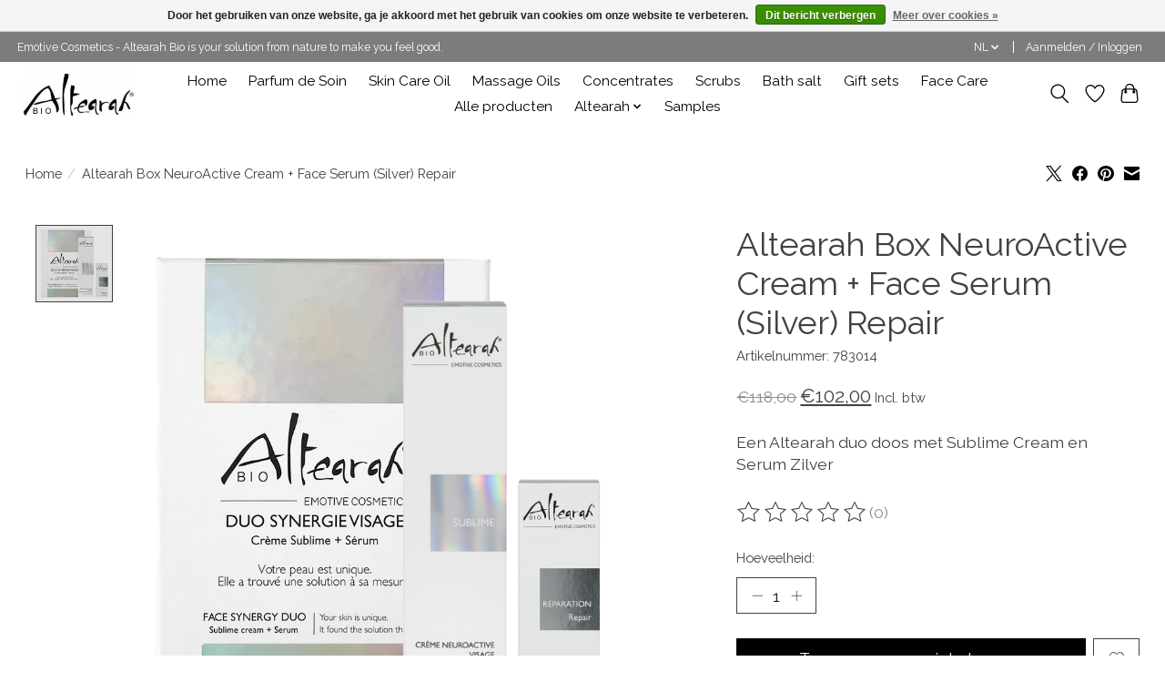

--- FILE ---
content_type: text/javascript;charset=utf-8
request_url: https://www.altearah.shop/nl/services/stats/pageview.js?product=148775312&hash=135d
body_size: -412
content:
// SEOshop 18-01-2026 17:41:31